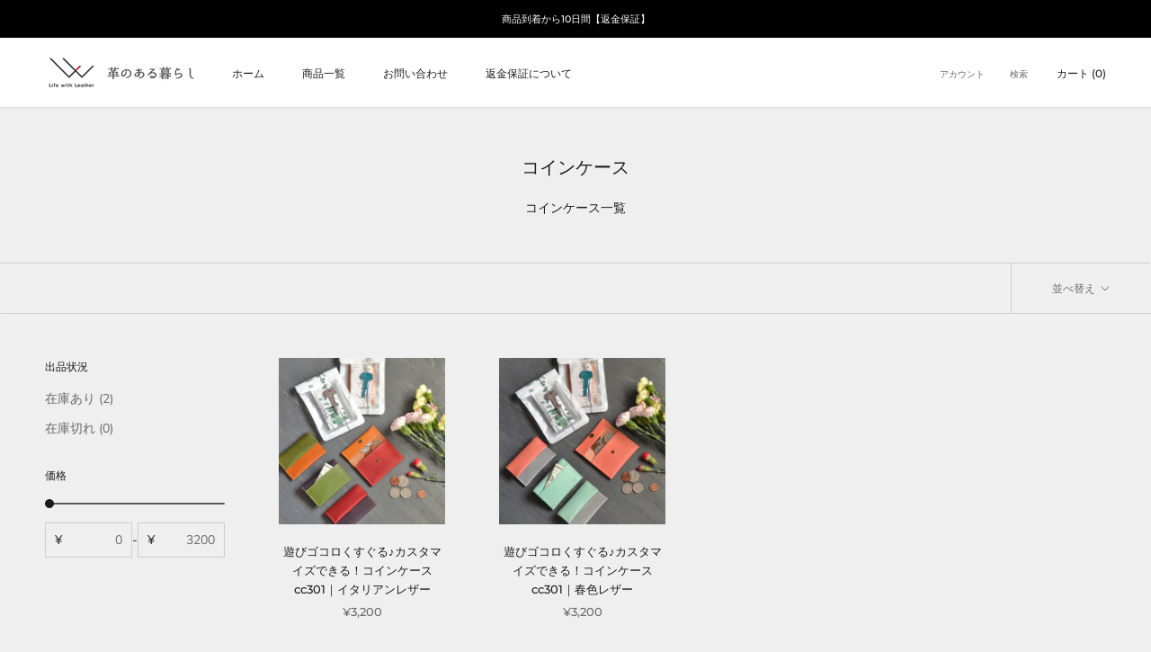

--- FILE ---
content_type: text/css; charset=UTF-8
request_url: https://stickyaddtocart.ens.enterprises/Cartbar/Raw-Css
body_size: 6887
content:
.main_div{
    display: flex;
    background-color: grey;
    position: fixed;
     width: 100%;
    top: 0;
   z-index: 999999999999;
}
#main_div {
    position: sticky;
    bottom: 0;
    z-index: 9999999;
    height: auto;
    }
.main_content{
    padding: 15px 10px;
    display: flex;
    /* margin: auto; */
   align-items: center;
    width:100%;
}
#main_para{
    color:black;
    margin: unset !important;
    margin-left:0px;
    border-radius: 5px;
    position: absolute;
    top: 20px;
    left: 69px;
}
#main_price{
    color:white;
    position: absolute;
    left: 69px;
    bottom: 13px;
    margin-left:0px;
    
}
#price_cstm{
    color: black;
}
#img{
    margin-right: 10px;
    border-radius: 5px;
   
}
.btn_redirect{
     background-color: black;
      color: white;
      margin-top: 6px;
      border:0;
      margin-left: 20px;
      /* width: 100px; */
      height: 40px;
     border-radius: 5px;
    }
.var_opt_qun{
    display: flex;
}
.var_btn{
    background-color: white;
    height: 40px;
    margin: auto;
}
.saws_btn{
    background-color: white;
    height: 40px;
    margin: auto;
    border: 0;
    margin-top: 5px;
    line-height: initial !important;
    width: auto !important;
    font-family: auto !important;
    border-radius: 5px;
}
.Sticky_quantity{
    background-color: white !important;
    height: 40px;
    margin: auto;
    width: 70px !important;
    margin: 5px 0px 0px 0px !important;
    border-radius: 5px;
}
.modal {
    display: none; /* Hidden by default */
    position: fixed; /* Stay in place */
    z-index: 1; /* Sit on top */
    padding-top: 100px; /* Location of the box */
    left: 0;
    top: 0;
    width: 100%; /* Full width */
    height: 100%; /* Full height */
    overflow: auto; /* Enable scroll if needed */
    background-color: rgb(0,0,0); /* Fallback color */
    background-color: rgba(0,0,0,0.4); /* Black w/ opacity */
  }
.modal-content {
    background-color: #fefefe;
    padding: 10px;
    width: 22%;
    height: 45px;
    margin-left: 10px;
    border-radius: 5px;
    margin-top: auto;
  }
  .modal-content p{
   
    top: 17px; 
  }
  /* The Close Button */
  .close {
    color: black;
    float: right;
    font-size: 35px;
    font-weight: bold;
    margin-right: 8px;
  }
  
  .close:hover,
  .close:focus {
    color: #000;
    text-decoration: none;
    cursor: pointer;
  }
  #product_form{
      display:flex;
  }
  #container1{
      /* min-width: 100px; */
      text-align: center;
    
  }
  div#container1 {
    margin-right: 5px;
    }
    div#container {
    margin-right: 5px;
    }

  #product_form{
    margin-bottom: unset;
    position: absolute;
    right: 5%;
  }
 
    #cart{
    display:none;
    position: absolute;
    right: 90px;
    width: 20%;
    min-height: 50px;
    top: 85%;
    background-color: white;
    border: 1px solid gray;
    border-radius: 5px;
}
     
    #cart p{
        font-weight: 600;
        text-align: center;
        margin-top: 15px;
    }
     

  /* for mobile view */
  @media only screen and (-webkit-min-device-pixel-ratio: 2) and (max-device-width: 374px){
    #main_div{
        height: unset;
    }
    .main_content{
        /* display: unset; */
        padding: 6px;
        flex-wrap: wrap;
        display: flex;
        margin: auto;
        height: unset;
    }
    #main_para{
        font-size: 10px;
        font-size: 15px;
        display: inline-block;
        width: 68%;
        position: absolute;
        top: 14px;
        left: 69px;
    }
    #main_price {
        color: white;
        position: absolute;
        left: 69px;
        bottom: 6px;
        margin-left: 0px;
    }
    #img_cstm {
        margin-top: 10px;
        margin-left: 15px;
    }
    .btn_redirect{
       height: 40px;
        margin-left: 4px;
        margin-top:10px;
        font-size: small;
    }
    .saws_btn {
        /* height: unset; */
        margin-right: 0px;
        height: 40px;
        margin: 10px auto;
        margin-left: 0px;
        width: auto !important;
         line-height: initial !important;
         font-family: auto !important;
     
    }
    .Sticky_quantity{
        /* height: unset;   */
        height: 40px;
        margin: auto;
        width: 45px !important;
        margin-left: 0px;
        background-color: white !important;
        margin: 10px 0px 0px 0px !important;
    }
    #cstm_btn{
        margin: auto;
        margin-left: 0;
    }
    .modal-content{
        width: 85%;
        height: 50px;
       margin-left: 0px;
    }
    #cart{
        right: 115px;
        width: 67%;
        top: 90%;
    }
  }

  @media(max-width:320px){
    #main_para{
    width:60%;
    }
    input#Sticky-quant_box {
    padding: 8px 5px;
    max-width: 25px;
    }
    .modal-content{
        width: 85%;
        height: 50px;
        margin-left: 0px;
    }
    #cart{
        right: 75px;
        width: 75%;
        top: 90%;
    }
    }

  @media only screen and (-webkit-min-device-pixel-ratio: 2) and (max-device-width: 667px) and (min-device-width: 375px){
    #main_div{
        height: unset;
    }
    .main_content{
        padding: 6px;
        flex-wrap: wrap;
        display: flex;
        margin: auto;
    }
    #main_para {
        font-size: 10px;
        font-size: 15px;
        display: inline-block;
        width: 68%;
        position: absolute;
        top: 14px;
        left: 69px;
    }
    #main_price {
        color: white;
        position: absolute;
        left: 69px;
        bottom: 6px;
        margin-left: 0px;
    }
    #img_cstm {
        margin-top: 10px;
        margin-left: 15px;
    }
    .saws_btn {
        /* height: unset; */
        margin-right: 0px;
        height: 40px;
        margin: 10px auto;
         margin-left: 0px;
         width: auto !important;
         font-family: auto !important;
         line-height: initial !important;
     
        
      
    }
    .btn_redirect{
      height: 40px;
        margin-left: 40;
        margin-top: 10px;
        margin-left: 8px;
        font-size: small;
    }
    .Sticky_quantity {
        /* height: unset;   */
        height: 40px;
        margin: auto;
        margin-left: 0px;
        width: 45px !important;
        background-color: white !important;
        margin: 10px 0px 0px 0px !important;
    }
    #cstm_btn{
        margin: auto;
        margin-left: 0;
    }
    #cart{
        right: 115px;
        width: 67%;
        top: 90%;
    }
  }
  

  @media only screen and (-webkit-min-device-pixel-ratio: 2) and (max-device-width: 1023px) and (min-device-width: 768px){
    .main_content {
        padding: 10px;
    }
    #main_para{
        margin-right: unset;
        margin: unset !important;
        margin-left:0px;
        border-radius: 5px;
        position: absolute;
        top: 20px;
        left: 69px;
    }
    #main_price{
        color:white;
        position: absolute;
        left: 69px;
        bottom: 13px;
        margin-left:0px;
        
    }
    
    .saws_btn{
        width: auto !important;
        font-family: auto !important;
        line-height: initial !important;
    }
  }


--- FILE ---
content_type: application/javascript; charset=UTF-8
request_url: https://stickyaddtocart.ens.enterprises/server?shop=lwl-jp.myshopify.com
body_size: 17086
content:
console.log("ens"+Shopify.currency.active);
function loadMeAppBanner(){
  
  // Link Create for Css
  var Link = document.createElement("LINK");
  Link.setAttribute("rel", "stylesheet");
  Link.setAttribute("type", "text/css");
  Link.setAttribute("href","https://stickyaddtocart.ens.enterprises/Cartbar/Raw-Css");
  document.head.appendChild(Link);

        const shopValue_0 = window.location.hostname
        // const shopValue = "spark-plug5.myshopify.com"
        $.ajax({
          url:"https://stickyaddtocart.ens.enterprises/domain/name",
          method:"POST",
          data:{
            domval:shopValue_0
          },
          success:function(result_0){
           // console.log(result_0);
            if(result_0.message == "flag1"){
               var shopValue = result_0.shopName
           
          $.ajax({
          url: `https://stickyaddtocart.ens.enterprises/CartBar/Raw-data`,
          method: "POST",
          data: {
            shopName: shopValue,
          },
          success: function (result) {
           // console.log(result.CartDesign);

            if ($("body").hasClass("template-product")) {
              if (result.CartDesign.barStatus == 1) {
                function MainBody() {
                  if (result.CartDesign.BarPosition == "top") {
                    $("body").prepend(result.CartValue);
                  } else {
                    $("body").append(result.CartValue);
                  }
                  
                  if (result.CartDesign.DesignStatus == 0) {
                    $("#main_para").css("display", "none");
                  }
                  if (result.CartDesign.DesignStatus1 == 0) {
                    $("#img").css("display", "none");
                  }
                  if (result.CartDesign.DesignStatus2 == 0) {
                    $(".saws_btn").css("display", "none");
                  }
                  if (result.CartDesign.DesignStatus3 == 0) {
                    $("#Sticky-quant_box").css("display", "none");
                  }
                  $(".main_div").css(
                    "background-color",
                    `#${result.CartDesign.BarBgColor}`
                  );
                  $("#myBtn").css(
                    "background-color",
                    `#${result.CartDesign.ButtonBgColor}`
                  );
                  $("#myBtn").css(
                    "font-family",
                    result.CartDesign.ButtonFontFamily
                  );
                  $("#myBtn").html(result.CartDesign.ButtonText);
                  $("#myBtn").css(
                    "color",
                    `#${result.CartDesign.ButtonTextColor}`
                  );
                  $("#main_para").css(
                    "color",
                    `#${result.CartDesign.TitleTextColor}`
                  );
                  $("#main_para").css(
                    "font-family",
                    result.CartDesign.TitleFontFamily
                  );
                }
                function myFunction(x) {
                  if (x.matches) {
                    // If media query matches
                    MainBody();
                  }
                }
                function myFunction(y) {
                  if (y.matches) {
                    // If media query matches
                    MainBody();
                  }
                }

                var x = window.matchMedia("(min-width: 700px)");
                if (result.CartDesign.DisplayDevice == "desktop") {
                  myFunction(x);
                  x.addListener(myFunction);
                }

                var y = window.matchMedia("(max-width: 700px)");
                if (result.CartDesign.DisplayDevice == "mobile") {
                  myFunction(y);
                  y.addListener(myFunction);
                }
                if (result.CartDesign.DisplayDevice == "both") {
                  MainBody();
                }
              } // bar status
            //  var __st={a:4546360541268,offset:-14400,reqid:"3cba5e5e-5275-4ea0-80fa-bc1f3029ea29",pageurl:"spark-plug5.myshopify.com\/products\/women-orange-white-printed-straight-kurta",u:"5a500e773126",p:"product",rtyp:"product",rid:4333075857467};
              var mainProduct = __st;
              var product_id = mainProduct.rid;
              $.ajax({
                url: `https://stickyaddtocart.ens.enterprises/get-admin/products`,
                method: "POST",
                data: {
                  shopName: shopValue,
                  productId: product_id,
                },
                success: function (data) {
                  var AllProjects = data;
                //console.log(AllProjects);

                  var product_Image = AllProjects.product.images[0].src;
                  var product_Title = AllProjects.product.title;
                  var product_Price = AllProjects.product.variants[0].price;
                  var sizeLength = AllProjects.product.options[0].values.length;
                  var totalOption = AllProjects.product.options.length;
                 console.log(totalOption)
                  var setImage = document.getElementById("img");
                  setImage.setAttribute("src", `${product_Image}`);
                  document.getElementById(
                    "main_para"
                  ).innerHTML = product_Title;

                  var currency_symbols = {
                    'USD': '$', // US Dollar
                    'EUR': '€', // Euro
                    'CRC': '₡', // Costa Rican Colón
                    'GBP': '£', // British Pound Sterling
                    'ILS': '₪', // Israeli New Sheqel
                    'INR': '₹', // Indian Rupee
                    'JPY': '¥', // Japanese Yen
                    'KRW': '₩', // South Korean Won
                    'NGN': '₦', // Nigerian Naira
                    'PHP': '₱', // Philippine Peso
                    'PLN': 'zł', // Polish Zloty
                    'PYG': '₲', // Paraguayan Guarani
                    'THB': '฿', // Thai Baht
                    'UAH': '₴', // Ukrainian Hryvnia
                    'VND': '₫', // Vietnamese Dong
                    };
                    
                    var currency_ind = Shopify.currency.active;
                    //  var currency_name = currency_ind;
                    
                    if(currency_symbols[currency_ind]!== undefined) {
                     var a = currency_symbols[currency_ind];
                     document.getElementById(
                      "main_price"
                    ).innerHTML = a +" " + product_Price + " " +currency_ind;
                    }

                    
                
                  

                  const quantityHandler = ()=>{
                    if (sizeLength > 1 ) {
                     
                      var targetVairentIdBeforeChange = AllProjects.product.variants[0].id;
                      var targetQuantituBeforeChange = AllProjects.product.variants[0].inventory_quantity;
                      if(targetQuantituBeforeChange == 0){
                      //  console.log(targetQuantituBeforeChange);
                      $("#Sticky-quant_box").val(0);
                      $("#Sticky-quant_box").attr('max', 0);
                      $("#Sticky-quant_box").attr('min', 0);
                      $("#myBtn").html('Sold-Out');
                      }else{
                      $("#txtSequenceId").val(targetVairentIdBeforeChange);
                      $("#Sticky-quant_box").val(1);
                      $("#Sticky-quant_box").attr('max', targetQuantituBeforeChange);
                      }
                  }else{
                    if(sizeLength == 1){
                      var targetVairentIdBeforeChange = AllProjects.product.variants[0].id;
                      var targetQuantituBeforeChange = AllProjects.product.variants[0].inventory_quantity;
                      $("#txtSequenceId").val(targetVairentIdBeforeChange);
                      $("#Sticky-quant_box").val(1);
                      $("#Sticky-quant_box").attr('max', targetQuantituBeforeChange);
                      //$("#myBtn").html(result.CartDesign.ButtonText);
                    }else{
                      $("#Sticky-quant_box").val(0);
                      $("#Sticky-quant_box").attr('max', 0);
                      $("#Sticky-quant_box").attr('min', 0);
                      $("#myBtn").html('Sold-Out');
                    }
                    if(AllProjects.product.variants[0].inventory_quantity == 0){
                      $("#Sticky-quant_box").val(0);
                      $("#Sticky-quant_box").attr('max', 0);
                      $("#Sticky-quant_box").attr('min', 0);
                      $("#myBtn").html('Sold-Out');
                    }
                   
                  }
                 
                  }
                  quantityHandler();

                  if(totalOption == 1){ // TODO:  Here
                   
                   if(AllProjects.product.options[0].name == "Color"){
                       $("#swatches").css("display","none");
                   }
                   if(AllProjects.product.options[0].name == "Size"){
                       $("#variants").css("display","none");
                   }
                }
                const sizeFunction = ()=>{
                  if (AllProjects.product.options[0].name == "Size") {  // TODO: Change Here
                    var sizeLength = AllProjects.product.options[0].values.length;
                    var select = document.getElementById("variants");
                    for (var opt = 0; opt < sizeLength; opt++) {
                      var option = document.createElement("option");
                      option.value = AllProjects.product.options[0].values[opt];
                      option.text = AllProjects.product.options[0].values[opt];
                      select.appendChild(option);
                    }
                  } else { // TODO:
                    var show_none = document.getElementById("container");
                    show_none.style.display = "none";
                    $("#Sticky-quant_box").hide();
                  
                    quantityHandler();
                  }
                }
                const colorFunction = ()=>{
                  if(AllProjects.product.options[1].name == "Color"){
                    var sizeLength1 = AllProjects.product.options[1].values.length;
                    var select = document.getElementById("swatches");
                    for (var opt = 0; opt < sizeLength1; opt++) {
                      var option = document.createElement("option");
                      option.value = AllProjects.product.options[1].values[opt];
                      option.text = AllProjects.product.options[1].values[opt];
                      select.appendChild(option);
                    }
                  } else {  // TODO:
                    var show_none = document.getElementById("container1");
                    show_none.style.display = "none";
                    $("#Sticky-quant_box").hide();
                  
                    quantityHandler();
                    
                   }
                }
                if(totalOption == 1){
                   // alert("ji")
                   if (AllProjects.product.options[0].name == "Size") {  // TODO: Change Here
                  // alert("ji")
                    var select = document.getElementById("variants");
                    for (var opt = 0; opt < sizeLength; opt++) {
                      var option = document.createElement("option");
                      option.value = AllProjects.product.options[0].values[opt];
                      option.text = AllProjects.product.options[0].values[opt];
                      select.appendChild(option);
                    }
                  } 
                  if (AllProjects.product.options[0].name == "Color") {  // TODO: Change Here
                
                    var select = document.getElementById("variants");
                    for (var opt = 0; opt < sizeLength; opt++) {
                      var option = document.createElement("option");
                      option.value = AllProjects.product.options[0].values[opt];
                      option.text = AllProjects.product.options[0].values[opt];
                      select.appendChild(option);
                    }
                  } 
                  if (AllProjects.product.options[0].name == "Title") {  // TODO: Change Here
                
                    $("#swatches").css("display","none");
                    $("#variants").css("display","none");
              } 


                  if(AllProjects.product.variants[0].inventory_quantity == 0){
                    $("#swatches").css("display","none");
                    $("#variants").css("display","none");
                    $("#Sticky-quant_box").css("display","none");
                    
                   
                  }
                

                }
                  

                  if (totalOption == 2) { 
                   // alert("pppp")
                    sizeFunction();
                    colorFunction();
                  }
                       
                  const callMeTOChange = ()=>{

                    var colorCurrentValue = $("#swatches").val();
                    var sizeCurrentValue =  $("#variants").val();
                    var totalVarient = AllProjects.product.variants.length;
                  
                    for (var i = 0; i < totalVarient; i++) {

                     if (sizeCurrentValue === AllProjects.product.variants[i].option1 && colorCurrentValue === AllProjects.product.variants[i].option2) {
                       var targetVairentId = AllProjects.product.variants[i].id;
                       var targetVairentQuantity = AllProjects.product.variants[i].inventory_quantity;
                       var targetImageId = AllProjects.product.variants[i].image_id;
                      
                      for (var j = 0; j < AllProjects.product.images.length; j++) {
                           if(AllProjects.product.images[j].id == targetImageId){
                           var targetImageChange = document.getElementById("img");
                               targetImageChange.setAttribute("src", `${AllProjects.product.images[j].src}`);
                           }
                      }
                                                        
                       $("#txtSequenceId").val(targetVairentId);

                       if(targetVairentQuantity == 0){  // TODO: Main Sold out myBtn
                        $("#Sticky-quant_box").val(0);
                        $("#Sticky-quant_box").attr('max', 0);
                        $("#Sticky-quant_box").attr('min', 0);
                        //$("#myBtn").hide();
                        
                        $("#myBtn").html('Sold-Out');

                           
                       }else{
                        $("#myBtn").html(result.CartDesign.ButtonText);
                       // $("#myBtn").show();
                        $("#Sticky-quant_box").val(1);
                        $("#Sticky-quant_box").attr('max', targetVairentQuantity);
                       }
                      }       
                    }
                  }
                            

                  $("#variants").change(function () {                
                    callMeTOChange();
                  });
                  $("#swatches").change(function () {
                    callMeTOChange();
                  });

                  $("#myBtn").click(function () {  // TODO:   
                    var targetAddToCartVarientId =  $("#txtSequenceId").val();
                    var targetAddToCartVarientQuantity =  $("#Sticky-quant_box").val();
                    if(targetAddToCartVarientQuantity == 0){
                        alert("Sold-Out-Try-Next-Varients")
                    }else{   
                      //  alert("Varient-Id " + targetAddToCartVarientId + " Quantity " + targetAddToCartVarientQuantity );
                        var SendData = "id=" + targetAddToCartVarientId + "&quantity=" + targetAddToCartVarientQuantity;
                  $.ajax({
                    type: 'POST',
                    url: '/cart/add.js',
                    //dataType: 'json', 
                    data: SendData,
                    success: function (data) {
                      // alert("hi product");
                      window.location.href = '/cart';
                    },

                    error: function (data) {
                      // alert("hi product1");
                      window.location.href = '/cart';

                    }
                  });
                    }
                   
                });

                }, 
              });

             
            }  // template product end
          },
        });
      // });
    }
  }

})

    }
   
    window.onload = loadMeAppBanner();

--- FILE ---
content_type: text/javascript
request_url: https://store.lwl.jp/cdn/shop/t/4/assets/custom.js?v=183944157590872491501629784820
body_size: -782
content:
//# sourceMappingURL=/cdn/shop/t/4/assets/custom.js.map?v=183944157590872491501629784820
